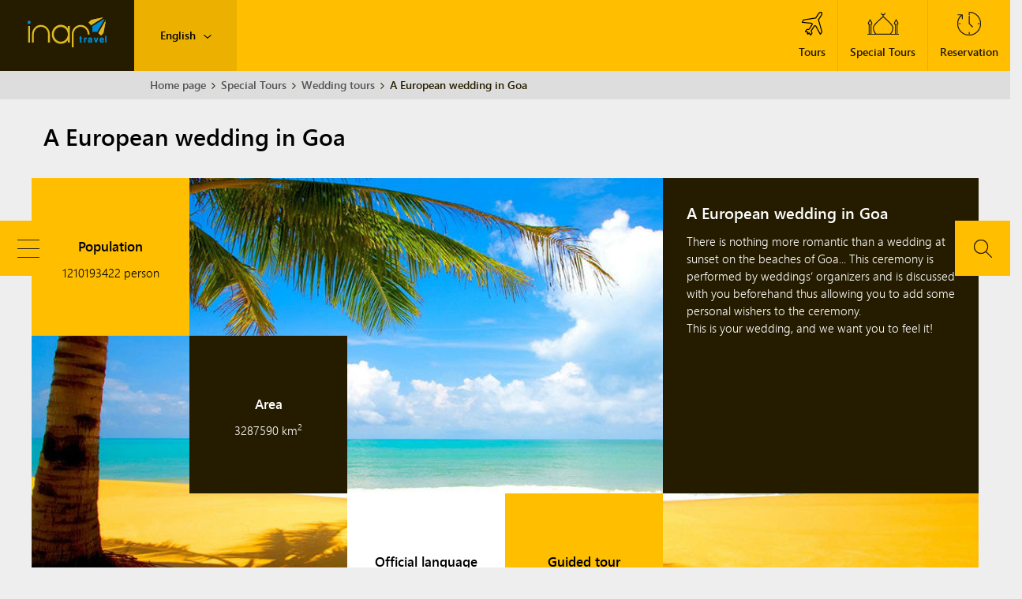

--- FILE ---
content_type: text/html; charset=UTF-8
request_url: http://inartravel.com/en/special_tours/evropejskaya-svadba-na-goa/
body_size: 3073
content:
<!DOCTYPE html>
<!--[if lt IE 7]>      <html class="no-js lt-ie9 lt-ie8 lt-ie7"> <![endif]-->
<!--[if IE 7]>         <html class="no-js lt-ie9 lt-ie8"> <![endif]-->
<!--[if IE 8]>         <html class="no-js lt-ie9"> <![endif]-->
<!--[if gt IE 8]><!--> <html class="no-js"> <!--<![endif]-->
<head>
    <meta charset="utf-8">
    <meta http-equiv="X-UA-Compatible" content="IE=edge">
    <title>A European wedding in Goa | Inar Travel</title>
    <meta name="description" content="">
    <meta name="viewport" content="width=device-width, initial-scale=1">
    <link rel="shortcut icon" href="http://inartravel.com/wp-content/themes/inartravel/img/favicon.ico" type="image/x-icon" >
    <link rel="stylesheet" href="http://inartravel.com/wp-content/themes/inartravel/css/flexslider.css">
    <link rel="stylesheet" href="http://inartravel.com/wp-content/themes/inartravel/css/normalize.min.css">
    <link rel="stylesheet" href="http://inartravel.com/wp-content/themes/inartravel/style.css">
    <script src="http://inartravel.com/wp-content/themes/inartravel/js/vendor/modernizr-2.8.3.min.js"></script>
    <script type="text/javascript">
	    language = 'en'    </script>

</head>
<body>
<!--[if lt IE 9]>
<p class="browsehappy">You are using an <strong>outdated</strong> browser. Please <a href="http://browsehappy.com/">upgrade your browser</a> to improve your experience.</p>
<![endif]-->

<header class="clearfix">
    <div class="clearfix">
        <h1 class="col-xs-3 col-sm-3 col-md-3 col-lg-2 pull-left">
            <a href="http://inartravel.com/en/">
                <img src="http://inartravel.com/wp-content/themes/inartravel/img/logo.png" alt=""/>
                <span class="visuallyhidden">Inar Travel</span></a>
        </h1>

        <ul class="pull-left hidden-xs hidden-sm lang-dropdown">
            <li><span>English<i></i></span></li><li><a href="http://inartravel.com/az/special_tours/evropejskaya-svadba-na-goa/">Azərbaycanca</a></li><li><a href="http://inartravel.com/special_tours/evropejskaya-svadba-na-goa/">Русский</a></li>
        </ul>
    </div>

    <div class="mini-menu-icon hidden-md hidden-lg"><span class="open-close menu-opened pull-left"></span></div>

    <!--<section class="container">-->
        <div class="row clearfix hidden-xs hidden-sm">
            <nav class="clearfix pull-right">
                <ul id="main-menu" class="ul-list-inline clearfix"><li><a href="http://inartravel.com/en/tury/">Tours</a></li>
<li><a href="http://inartravel.com/en/spetsializirovannye-tury/">Special Tours</a></li>
<li><a href="http://inartravel.com/en/bronirovanie/">Reservation</a></li>
</ul>
            </nav>
        </div>
    <!--</section>-->
</header>
<!-- end of header -->

<aside class="helper-menu clearfix hidden-xs hidden-sm">
    <form method="GET" action="http://inartravel.com/en/" class="search clearfix">
        <label class="hidden"><input type="text" name="s" placeholder="Search"/></label>
        <div class="search-icon"><input class="visuallyhidden" type="submit"/><span></span></div>
    </form>

    <div class="extra-links clearfix">
        <div class="menu-icon"><span class="open-close menu-opened pull-left"></span></div>

        <ul id="helper-menu" class="ul-list-inline pull-left hidden"><li><a href="http://inartravel.com/en/kontakty/">Contacts</a></li>
<li><a href="http://inartravel.com/en/sovety/">Advice</a></li>
<li><a href="http://inartravel.com/en/uslugi/">Services</a></li>
<li><a href="http://inartravel.com/en/o-kompanii/">About our company</a></li>
</ul>
    </div>
</aside>
<!-- end of aside -->

<div class="breadcrumb hidden-xs">
    <a href="http://inartravel.com/en/"><span>Home page</span></a><a href="http://inartravel.com/en/spetsializirovannye-tury/"><span>Special Tours</span></a><a href="http://inartravel.com/en/spetsializirovannye-tury/svabednye-tury/"><span>Wedding tours</span></a><span class="active">A European wedding in Goa</span></div>

<aside id="mini-menu" class="clearfix pull-right hidden-md hidden-lg hidden">
    <ul class="ul-list-inline lang">
        <li><span>English<i></i></span></li><li><a href="http://inartravel.com/az/special_tours/evropejskaya-svadba-na-goa/">Azərbaycanca</a></li><li><a href="http://inartravel.com/special_tours/evropejskaya-svadba-na-goa/">Русский</a></li>
    </ul>

    
<form method="get" action="http://inartravel.com/en/" class="r-search clearfix">
    <label class="">
        <input type="text" placeholder="Search" name="s" />
        <input type="submit" value="" />
    </label>
<input type='hidden' name='lang' value='en' /></form>


    <!-- combine main and helper menu -->
    <nav class="clearfix">
        <ul id="main-menu" class="ul-list-inline clearfix"><li><a href="http://inartravel.com/en/tury/">Tours</a></li>
<li><a href="http://inartravel.com/en/spetsializirovannye-tury/">Special Tours</a></li>
<li><a href="http://inartravel.com/en/bronirovanie/">Reservation</a></li>
</ul>
        <ul id="helper-menu" class="ul-list-inline clearfix"><li><a href="http://inartravel.com/en/kontakty/">Contacts</a></li>
<li><a href="http://inartravel.com/en/sovety/">Advice</a></li>
<li><a href="http://inartravel.com/en/uslugi/">Services</a></li>
<li><a href="http://inartravel.com/en/o-kompanii/">About our company</a></li>
</ul>
    </nav>
</aside>
<!-- end of #mini-menu -->

    <div id="l-tour-single" class="container change-container">
        <h2 class="h2 height">A European wedding in Goa</h2>

        <div class="row">
        <section class="l-tour-single-cover">

            <section class="clearfix">
                            <div class="col-xs-12 col-sm-2 col-md-2 col-lg-2 yellow-box">
                    <p>
                        <b class="fs-17">Population</b>
                        <span class="f-semi-light fs-15">1210193422 person</span>
                    </p>
                </div>
            
                            <div class="col-xs-12 col-sm-2 col-md-2 col-lg-2 black-box">
                    <p>
                        <b class="fs-17">Area</b>
                        <span class="f-semi-light fs-15">3287590 km<sup>2</sup></span>
                    </p>
                </div>
            
                            <div class="col-xs-12 col-sm-2 col-md-2 col-lg-2 white-box">
                    <p>
                        <b class="fs-17">Official language</b>
                        <span class="f-semi-light fs-15">Hindi, English and 21 languages more</span>
                    </p>
                </div>
            
                            <div class="col-xs-12 col-sm-2 col-md-2 col-lg-2 yellow-box">
                    <p>
                        <b class="fs-17">Guided tour</b>
                        <span class="f-semi-bold fs-20 azn">800 </span>
                    </p>
                </div>
            
                            <div class="col-xs-12 col-sm-2 col-md-4 col-lg-4 black-box lts-big-box">
                    <p>
                        <b class="fs-20">A European wedding in Goa</b>
                        <span class="f-semi-light fs-15">There is nothing more romantic than a wedding at sunset on the beaches of Goa... This ceremony is performed by weddings’ organizers and is discussed with you beforehand thus allowing you to add some personal wishers to the ceremony.<br />
This is your wedding, and we want you to feel it!<br />
</span>
                    </p>
                </div>
                        </section>
            <figure><img src="http://inartravel.com/wp-content/uploads/2015/07/srilanka7.jpg" alt=""/></figure>
        </section>
        <!-- end of .tour-single-cover -->
        </div>

        <div class="row l-tour-single-content">
        
            <section class="col-xs-12 col-sm-12 col-md-12 col-lg-6 no-side-padding">
            
                <article class="col-xs-12 col-sm-12 col-md-12 col-lg-6 hidden-lg">
                    <p><strong>The wedding package includes:</strong></p>
<p>• Renting a place for the ceremony<br />
• Wedding ceremony<br />
• Transfer from the hotel to the place of the ceremony and back<br />
• Henna dedigns<br />
• Priest<br />
• Musical accompaniment (recording)<br />
• Basic decoration of gazebo<br />
• Wedding coordinator<br />
• A symbolic wedding certificate</p>
<p><strong>Additional charges:</strong></p>
<p>• Hotel accommodation<br />
• International flight<br />
• Transfer to the hotel from the airport and vice-versa<br />
• Medical insurance</p>
<p>The cost of the package is AZN 800.</p>
                </article>

                
                <figure class="col-xs-12 col-sm-12 col-md-12 col-lg-12 no-side-padding">
                    <img src="http://inartravel.com/wp-content/uploads/2015/07/qoa2.jpg" alt=""/>
                    <figcaption></figcaption>
                </figure>
                            
            </section>

            <section class="col-xs-12 col-sm-12 col-md-12 col-lg-6 no-side-padding visible-lg">
                <article class="col-xs-12 col-sm-12 col-md-12 col-lg-12">
                    <p><strong>The wedding package includes:</strong></p>
<p>• Renting a place for the ceremony<br />
• Wedding ceremony<br />
• Transfer from the hotel to the place of the ceremony and back<br />
• Henna dedigns<br />
• Priest<br />
• Musical accompaniment (recording)<br />
• Basic decoration of gazebo<br />
• Wedding coordinator<br />
• A symbolic wedding certificate</p>
<p><strong>Additional charges:</strong></p>
<p>• Hotel accommodation<br />
• International flight<br />
• Transfer to the hotel from the airport and vice-versa<br />
• Medical insurance</p>
<p>The cost of the package is AZN 800.</p>
                </article>
            </section>
        
        </div>
    </div> <!-- end of #tour-single -->


<footer class="container change-container clearfix ">
    <div class="row clearfix">
        <div class="col-xs-4 col-sm-4 col-md-4 col-lg-4 copyright pull-left txt-left">Inar Travel © 2015</div>
        <div class="col-xs-4 col-sm-4 col-md-4 col-lg-4 socials txt-center">
                  <a href="https://facebook.com/inartravelagency" target="_blank"><img src="http://inartravel.com/wp-content/themes/inartravel/img/fb_dark.svg"></a>
          <a href="https://twitter.com/InarTravel" target="_blank"><img src="http://inartravel.com/wp-content/themes/inartravel/img/tw_dark.svg"></a>  
          <a href="https://instagram.com/inartravel/" target="_blank"><img src="http://inartravel.com/wp-content/themes/inartravel/img/ins_dark.svg"></a>  
        </div>
        <div class="col-xs-4 col-sm-4 col-md-4 col-lg-4 safaroff pull-left txt-right">
            <a href="http://safaroff.com" target="_blank"><img src="http://inartravel.com/wp-content/themes/inartravel/img/safaroff.png" alt=""/></a>
        </div>
    </div>
</footer>

<script src="http://inartravel.com/wp-content/themes/inartravel/js/vendor/jquery-1.11.2.min.js"></script>
<!--[if lt IE 9]><script src="http://inartravel.com/wp-content/themes/inartravel/js/vendor/selectivizr-min.js"></script><![endif]-->
<script src="http://inartravel.com/wp-content/themes/inartravel/js/vendor/jquery.fitvids.min.js"></script>
<script src="http://inartravel.com/wp-content/themes/inartravel/js/vendor/jquery.flexslider-min.js"></script>
<script src="http://inartravel.com/wp-content/themes/inartravel/js/vendor/classie.js"></script>
<script src="http://inartravel.com/wp-content/themes/inartravel/js/vendor/stepsForm.js"></script>
<script src="http://inartravel.com/wp-content/themes/inartravel/js/main.js"></script>
<script defer src="https://static.cloudflareinsights.com/beacon.min.js/vcd15cbe7772f49c399c6a5babf22c1241717689176015" integrity="sha512-ZpsOmlRQV6y907TI0dKBHq9Md29nnaEIPlkf84rnaERnq6zvWvPUqr2ft8M1aS28oN72PdrCzSjY4U6VaAw1EQ==" data-cf-beacon='{"version":"2024.11.0","token":"c2cf012263674e13abe1e23706d01ae8","r":1,"server_timing":{"name":{"cfCacheStatus":true,"cfEdge":true,"cfExtPri":true,"cfL4":true,"cfOrigin":true,"cfSpeedBrain":true},"location_startswith":null}}' crossorigin="anonymous"></script>
</body>
</html>

--- FILE ---
content_type: text/javascript
request_url: http://inartravel.com/wp-content/themes/inartravel/js/vendor/stepsForm.js
body_size: 2402
content:
/**
 * stepsForm.js v1.0.0
 * http://www.codrops.com
 *
 * Licensed under the MIT license.
 * http://www.opensource.org/licenses/mit-license.php
 *
 * Copyright 2014, Codrops
 * http://www.codrops.com
 */
;( function( window ) {

	'use strict';

	var transEndEventNames = {
			'WebkitTransition': 'webkitTransitionEnd',
			'MozTransition': 'transitionend',
			'OTransition': 'oTransitionEnd',
			'msTransition': 'MSTransitionEnd',
			'transition': 'transitionend'
		},
		transEndEventName = transEndEventNames[ Modernizr.prefixed( 'transition' ) ],
		support = { transitions : Modernizr.csstransitions };

	function extend( a, b ) {
		for( var key in b ) {
			if( b.hasOwnProperty( key ) ) {
				a[key] = b[key];
			}
		}
		return a;
	}

	function validateEmail(email) {
    var re = /^(([^<>()[\]\\.,;:\s@\"]+(\.[^<>()[\]\\.,;:\s@\"]+)*)|(\".+\"))@((\[[0-9]{1,3}\.[0-9]{1,3}\.[0-9]{1,3}\.[0-9]{1,3}\])|(([a-zA-Z\-0-9]+\.)+[a-zA-Z]{2,}))$/;
    return re.test(email);
}

	function stepsForm( el, options ) {
		this.el = el;
		this.options = extend( {}, this.options );
  		extend( this.options, options );
  		this._init();
	}

	stepsForm.prototype.options = {
		onSubmit : function() { return false; }
	};

	stepsForm.prototype._init = function() {
		// current question
		this.current = 0;

		// questions
		this.questions = [].slice.call( this.el.querySelectorAll( 'ol.questions > li' ) );
		// total questions
		this.questionsCount = this.questions.length;
		// show first question
		classie.addClass( this.questions[0], 'current' );

		// next question control
		this.ctrlNext = this.el.querySelector( 'button.next' );

		// progress bar
		this.progress = this.el.querySelector( 'div.progress' );

		// question number status
		this.questionStatus = this.el.querySelector( 'span.number' );
		// current question placeholder
		this.currentNum = this.questionStatus.querySelector( 'span.number-current' );
		this.currentNum.innerHTML = Number( this.current + 1 );
		// total questions placeholder
		this.totalQuestionNum = this.questionStatus.querySelector( 'span.number-total' );
		this.totalQuestionNum.innerHTML = this.questionsCount;

		// error message
		this.error = this.el.querySelector( 'span.error-message' );

		// init events
		this._initEvents();
	};

	stepsForm.prototype._initEvents = function() {
		var self = this,
			// first input
			firstElInput = this.questions[ this.current ].querySelector( 'input' ),
			// focus
			onFocusStartFn = function() {
				firstElInput.removeEventListener( 'focus', onFocusStartFn );
				classie.addClass( self.ctrlNext, 'show' );
			};

		// show the next question control first time the input gets focused
		firstElInput.addEventListener( 'focus', onFocusStartFn );

		// show next question
		this.ctrlNext.addEventListener( 'click', function( ev ) {
			ev.preventDefault();
			self._nextQuestion();
		} );

		// pressing enter will jump to next question
		document.addEventListener( 'keydown', function( ev ) {
			var keyCode = ev.keyCode || ev.which;
			// enter
			if( keyCode === 13 ) {
				ev.preventDefault();
				self._nextQuestion();
			}
		} );

		// disable tab
		this.el.addEventListener( 'keydown', function( ev ) {
			var keyCode = ev.keyCode || ev.which;
			// tab
			if( keyCode === 9 ) {
				ev.preventDefault();
			}
		} );
	};

	stepsForm.prototype._nextQuestion = function() {
		if( !this._validade() ) {
			return false;
		}

		// check if form is filled
		if( this.current === this.questionsCount - 1 ) {
			this.isFilled = true;
		}

		// clear any previous error messages
		this._clearError();

		// current question
		var currentQuestion = this.questions[ this.current ];

		// increment current question iterator
		++this.current;

		// update progress bar
		this._progress();

		if( !this.isFilled ) {
			// change the current question number/status
			this._updateQuestionNumber();

			// add class "show-next" to form element (start animations)
			classie.addClass( this.el, 'show-next' );

			// remove class "current" from current question and add it to the next one
			// current question
			var nextQuestion = this.questions[ this.current ];
			classie.removeClass( currentQuestion, 'current' );
			classie.addClass( nextQuestion, 'current' );
		}

		// after animation ends, remove class "show-next" from form element and change current question placeholder
		var self = this,
			onEndTransitionFn = function( ev ) {
				if( support.transitions ) {
					this.removeEventListener( transEndEventName, onEndTransitionFn );
				}
				if( self.isFilled ) {
					self._submit();
				}
				else {
					classie.removeClass( self.el, 'show-next' );
					self.currentNum.innerHTML = self.nextQuestionNum.innerHTML;
					self.questionStatus.removeChild( self.nextQuestionNum );
					// force the focus on the next input
					nextQuestion.querySelector( 'input' ).focus();
				}
			};

		if( support.transitions ) {
			this.progress.addEventListener( transEndEventName, onEndTransitionFn );
		}
		else {
			onEndTransitionFn();
		}
	}

	// updates the progress bar by setting its width
	stepsForm.prototype._progress = function() {
		this.progress.style.width = this.current * ( 100 / this.questionsCount ) + '%';
	}

	// changes the current question number
	stepsForm.prototype._updateQuestionNumber = function() {
		// first, create next question number placeholder
		this.nextQuestionNum = document.createElement( 'span' );
		this.nextQuestionNum.className = 'number-next';
		this.nextQuestionNum.innerHTML = Number( this.current + 1 );
		// insert it in the DOM
		this.questionStatus.appendChild( this.nextQuestionNum );
	}

	// submits the form
	stepsForm.prototype._submit = function() {
		this.options.onSubmit( this.el );
	}

	// TODO (next version..)
	// the validation function
	stepsForm.prototype._validade = function() {
		// current question´s input
		var inputEl = this.questions[ this.current ].querySelector( 'input' );
		var input = this.questions[ this.current ].querySelector( 'input' ).value;
		if( input === '' ) {
			this._showError( 'EMPTYSTR' );
			return false;
		}

		if(this.current == 4){
			if( !validateEmail(input) && $('#q5').attr('type') == 'email') {
				this._showError( 'INVALIDEMAIL' );
				return false;
			}
        }

		return true;
	}

	// TODO (next version..)
	stepsForm.prototype._showError = function( err ) {
		var message = '';
		switch( err ) {
			case 'EMPTYSTR' :
				if(language == 'ru'){
					message = 'Пожалуйста, заполните поля, прежде чем продолжить';
				}else if(language == 'az'){
					message = 'Davam etməzdən əvvəl xananı doldurun';
				}else if(language == 'en'){
					message = 'Please fill the field before continuing';
				}
				break;
			case 'INVALIDEMAIL' :
				if(language == 'ru'){
					message = 'Пожалуйста, введите действительный адрес электронной почты';
				}else if(language == 'az'){
					message = 'Düzgün e-poçt daxil edin';
				}else if(language == 'en'){
					message = 'Please fill the field before continuing';
				}
				break;
			// ...
		};
		this.error.innerHTML = message;
		classie.addClass( this.error, 'show' );
	}

	// clears/hides the current error message
	stepsForm.prototype._clearError = function() {
		classie.removeClass( this.error, 'show' );
	}

	// add to global namespace
	window.stepsForm = stepsForm;

})( window );